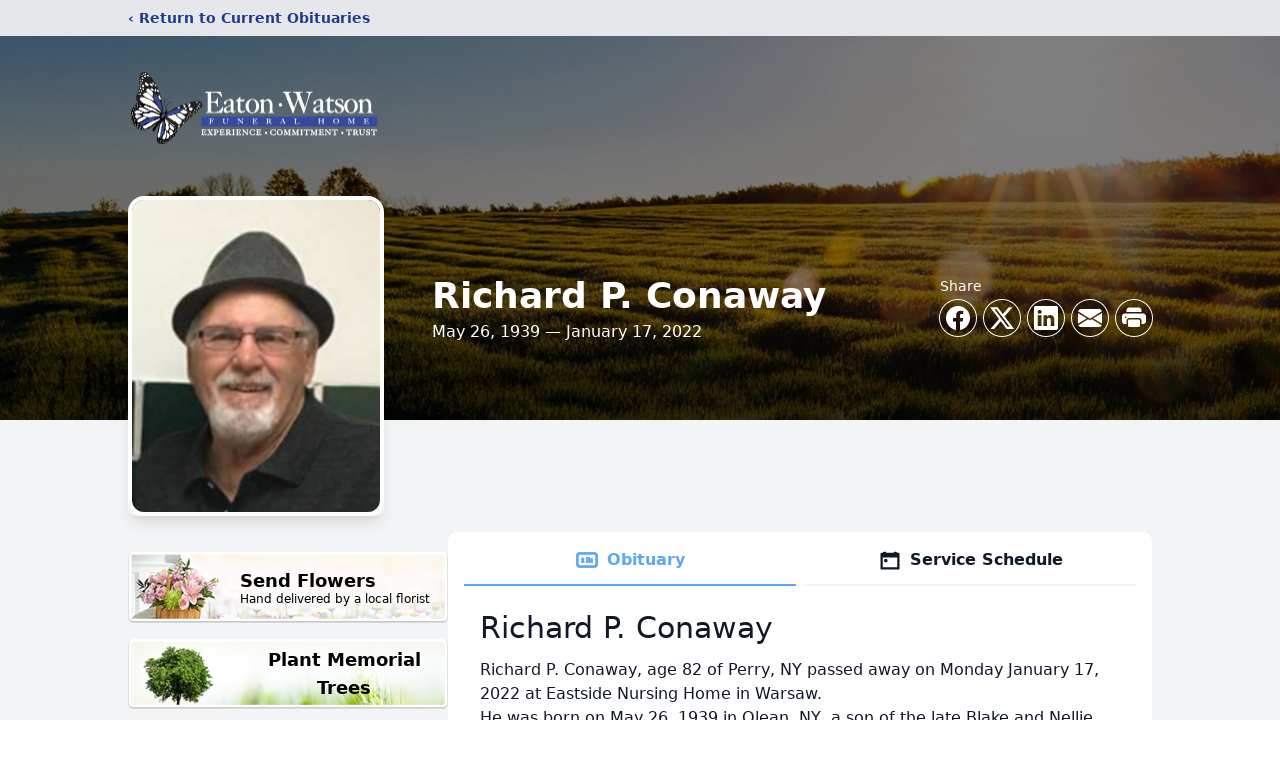

--- FILE ---
content_type: text/html; charset=utf-8
request_url: https://www.google.com/recaptcha/enterprise/anchor?ar=1&k=6LeNUuQpAAAAAF0LY6gDvseao6SSRJ-sR4mPyVuK&co=aHR0cHM6Ly93d3cuZWF0b253YXRzb25mdW5lcmFsaG9tZS5jb206NDQz&hl=en&type=image&v=PoyoqOPhxBO7pBk68S4YbpHZ&theme=light&size=invisible&badge=bottomright&anchor-ms=20000&execute-ms=30000&cb=7srg6wxzeift
body_size: 48673
content:
<!DOCTYPE HTML><html dir="ltr" lang="en"><head><meta http-equiv="Content-Type" content="text/html; charset=UTF-8">
<meta http-equiv="X-UA-Compatible" content="IE=edge">
<title>reCAPTCHA</title>
<style type="text/css">
/* cyrillic-ext */
@font-face {
  font-family: 'Roboto';
  font-style: normal;
  font-weight: 400;
  font-stretch: 100%;
  src: url(//fonts.gstatic.com/s/roboto/v48/KFO7CnqEu92Fr1ME7kSn66aGLdTylUAMa3GUBHMdazTgWw.woff2) format('woff2');
  unicode-range: U+0460-052F, U+1C80-1C8A, U+20B4, U+2DE0-2DFF, U+A640-A69F, U+FE2E-FE2F;
}
/* cyrillic */
@font-face {
  font-family: 'Roboto';
  font-style: normal;
  font-weight: 400;
  font-stretch: 100%;
  src: url(//fonts.gstatic.com/s/roboto/v48/KFO7CnqEu92Fr1ME7kSn66aGLdTylUAMa3iUBHMdazTgWw.woff2) format('woff2');
  unicode-range: U+0301, U+0400-045F, U+0490-0491, U+04B0-04B1, U+2116;
}
/* greek-ext */
@font-face {
  font-family: 'Roboto';
  font-style: normal;
  font-weight: 400;
  font-stretch: 100%;
  src: url(//fonts.gstatic.com/s/roboto/v48/KFO7CnqEu92Fr1ME7kSn66aGLdTylUAMa3CUBHMdazTgWw.woff2) format('woff2');
  unicode-range: U+1F00-1FFF;
}
/* greek */
@font-face {
  font-family: 'Roboto';
  font-style: normal;
  font-weight: 400;
  font-stretch: 100%;
  src: url(//fonts.gstatic.com/s/roboto/v48/KFO7CnqEu92Fr1ME7kSn66aGLdTylUAMa3-UBHMdazTgWw.woff2) format('woff2');
  unicode-range: U+0370-0377, U+037A-037F, U+0384-038A, U+038C, U+038E-03A1, U+03A3-03FF;
}
/* math */
@font-face {
  font-family: 'Roboto';
  font-style: normal;
  font-weight: 400;
  font-stretch: 100%;
  src: url(//fonts.gstatic.com/s/roboto/v48/KFO7CnqEu92Fr1ME7kSn66aGLdTylUAMawCUBHMdazTgWw.woff2) format('woff2');
  unicode-range: U+0302-0303, U+0305, U+0307-0308, U+0310, U+0312, U+0315, U+031A, U+0326-0327, U+032C, U+032F-0330, U+0332-0333, U+0338, U+033A, U+0346, U+034D, U+0391-03A1, U+03A3-03A9, U+03B1-03C9, U+03D1, U+03D5-03D6, U+03F0-03F1, U+03F4-03F5, U+2016-2017, U+2034-2038, U+203C, U+2040, U+2043, U+2047, U+2050, U+2057, U+205F, U+2070-2071, U+2074-208E, U+2090-209C, U+20D0-20DC, U+20E1, U+20E5-20EF, U+2100-2112, U+2114-2115, U+2117-2121, U+2123-214F, U+2190, U+2192, U+2194-21AE, U+21B0-21E5, U+21F1-21F2, U+21F4-2211, U+2213-2214, U+2216-22FF, U+2308-230B, U+2310, U+2319, U+231C-2321, U+2336-237A, U+237C, U+2395, U+239B-23B7, U+23D0, U+23DC-23E1, U+2474-2475, U+25AF, U+25B3, U+25B7, U+25BD, U+25C1, U+25CA, U+25CC, U+25FB, U+266D-266F, U+27C0-27FF, U+2900-2AFF, U+2B0E-2B11, U+2B30-2B4C, U+2BFE, U+3030, U+FF5B, U+FF5D, U+1D400-1D7FF, U+1EE00-1EEFF;
}
/* symbols */
@font-face {
  font-family: 'Roboto';
  font-style: normal;
  font-weight: 400;
  font-stretch: 100%;
  src: url(//fonts.gstatic.com/s/roboto/v48/KFO7CnqEu92Fr1ME7kSn66aGLdTylUAMaxKUBHMdazTgWw.woff2) format('woff2');
  unicode-range: U+0001-000C, U+000E-001F, U+007F-009F, U+20DD-20E0, U+20E2-20E4, U+2150-218F, U+2190, U+2192, U+2194-2199, U+21AF, U+21E6-21F0, U+21F3, U+2218-2219, U+2299, U+22C4-22C6, U+2300-243F, U+2440-244A, U+2460-24FF, U+25A0-27BF, U+2800-28FF, U+2921-2922, U+2981, U+29BF, U+29EB, U+2B00-2BFF, U+4DC0-4DFF, U+FFF9-FFFB, U+10140-1018E, U+10190-1019C, U+101A0, U+101D0-101FD, U+102E0-102FB, U+10E60-10E7E, U+1D2C0-1D2D3, U+1D2E0-1D37F, U+1F000-1F0FF, U+1F100-1F1AD, U+1F1E6-1F1FF, U+1F30D-1F30F, U+1F315, U+1F31C, U+1F31E, U+1F320-1F32C, U+1F336, U+1F378, U+1F37D, U+1F382, U+1F393-1F39F, U+1F3A7-1F3A8, U+1F3AC-1F3AF, U+1F3C2, U+1F3C4-1F3C6, U+1F3CA-1F3CE, U+1F3D4-1F3E0, U+1F3ED, U+1F3F1-1F3F3, U+1F3F5-1F3F7, U+1F408, U+1F415, U+1F41F, U+1F426, U+1F43F, U+1F441-1F442, U+1F444, U+1F446-1F449, U+1F44C-1F44E, U+1F453, U+1F46A, U+1F47D, U+1F4A3, U+1F4B0, U+1F4B3, U+1F4B9, U+1F4BB, U+1F4BF, U+1F4C8-1F4CB, U+1F4D6, U+1F4DA, U+1F4DF, U+1F4E3-1F4E6, U+1F4EA-1F4ED, U+1F4F7, U+1F4F9-1F4FB, U+1F4FD-1F4FE, U+1F503, U+1F507-1F50B, U+1F50D, U+1F512-1F513, U+1F53E-1F54A, U+1F54F-1F5FA, U+1F610, U+1F650-1F67F, U+1F687, U+1F68D, U+1F691, U+1F694, U+1F698, U+1F6AD, U+1F6B2, U+1F6B9-1F6BA, U+1F6BC, U+1F6C6-1F6CF, U+1F6D3-1F6D7, U+1F6E0-1F6EA, U+1F6F0-1F6F3, U+1F6F7-1F6FC, U+1F700-1F7FF, U+1F800-1F80B, U+1F810-1F847, U+1F850-1F859, U+1F860-1F887, U+1F890-1F8AD, U+1F8B0-1F8BB, U+1F8C0-1F8C1, U+1F900-1F90B, U+1F93B, U+1F946, U+1F984, U+1F996, U+1F9E9, U+1FA00-1FA6F, U+1FA70-1FA7C, U+1FA80-1FA89, U+1FA8F-1FAC6, U+1FACE-1FADC, U+1FADF-1FAE9, U+1FAF0-1FAF8, U+1FB00-1FBFF;
}
/* vietnamese */
@font-face {
  font-family: 'Roboto';
  font-style: normal;
  font-weight: 400;
  font-stretch: 100%;
  src: url(//fonts.gstatic.com/s/roboto/v48/KFO7CnqEu92Fr1ME7kSn66aGLdTylUAMa3OUBHMdazTgWw.woff2) format('woff2');
  unicode-range: U+0102-0103, U+0110-0111, U+0128-0129, U+0168-0169, U+01A0-01A1, U+01AF-01B0, U+0300-0301, U+0303-0304, U+0308-0309, U+0323, U+0329, U+1EA0-1EF9, U+20AB;
}
/* latin-ext */
@font-face {
  font-family: 'Roboto';
  font-style: normal;
  font-weight: 400;
  font-stretch: 100%;
  src: url(//fonts.gstatic.com/s/roboto/v48/KFO7CnqEu92Fr1ME7kSn66aGLdTylUAMa3KUBHMdazTgWw.woff2) format('woff2');
  unicode-range: U+0100-02BA, U+02BD-02C5, U+02C7-02CC, U+02CE-02D7, U+02DD-02FF, U+0304, U+0308, U+0329, U+1D00-1DBF, U+1E00-1E9F, U+1EF2-1EFF, U+2020, U+20A0-20AB, U+20AD-20C0, U+2113, U+2C60-2C7F, U+A720-A7FF;
}
/* latin */
@font-face {
  font-family: 'Roboto';
  font-style: normal;
  font-weight: 400;
  font-stretch: 100%;
  src: url(//fonts.gstatic.com/s/roboto/v48/KFO7CnqEu92Fr1ME7kSn66aGLdTylUAMa3yUBHMdazQ.woff2) format('woff2');
  unicode-range: U+0000-00FF, U+0131, U+0152-0153, U+02BB-02BC, U+02C6, U+02DA, U+02DC, U+0304, U+0308, U+0329, U+2000-206F, U+20AC, U+2122, U+2191, U+2193, U+2212, U+2215, U+FEFF, U+FFFD;
}
/* cyrillic-ext */
@font-face {
  font-family: 'Roboto';
  font-style: normal;
  font-weight: 500;
  font-stretch: 100%;
  src: url(//fonts.gstatic.com/s/roboto/v48/KFO7CnqEu92Fr1ME7kSn66aGLdTylUAMa3GUBHMdazTgWw.woff2) format('woff2');
  unicode-range: U+0460-052F, U+1C80-1C8A, U+20B4, U+2DE0-2DFF, U+A640-A69F, U+FE2E-FE2F;
}
/* cyrillic */
@font-face {
  font-family: 'Roboto';
  font-style: normal;
  font-weight: 500;
  font-stretch: 100%;
  src: url(//fonts.gstatic.com/s/roboto/v48/KFO7CnqEu92Fr1ME7kSn66aGLdTylUAMa3iUBHMdazTgWw.woff2) format('woff2');
  unicode-range: U+0301, U+0400-045F, U+0490-0491, U+04B0-04B1, U+2116;
}
/* greek-ext */
@font-face {
  font-family: 'Roboto';
  font-style: normal;
  font-weight: 500;
  font-stretch: 100%;
  src: url(//fonts.gstatic.com/s/roboto/v48/KFO7CnqEu92Fr1ME7kSn66aGLdTylUAMa3CUBHMdazTgWw.woff2) format('woff2');
  unicode-range: U+1F00-1FFF;
}
/* greek */
@font-face {
  font-family: 'Roboto';
  font-style: normal;
  font-weight: 500;
  font-stretch: 100%;
  src: url(//fonts.gstatic.com/s/roboto/v48/KFO7CnqEu92Fr1ME7kSn66aGLdTylUAMa3-UBHMdazTgWw.woff2) format('woff2');
  unicode-range: U+0370-0377, U+037A-037F, U+0384-038A, U+038C, U+038E-03A1, U+03A3-03FF;
}
/* math */
@font-face {
  font-family: 'Roboto';
  font-style: normal;
  font-weight: 500;
  font-stretch: 100%;
  src: url(//fonts.gstatic.com/s/roboto/v48/KFO7CnqEu92Fr1ME7kSn66aGLdTylUAMawCUBHMdazTgWw.woff2) format('woff2');
  unicode-range: U+0302-0303, U+0305, U+0307-0308, U+0310, U+0312, U+0315, U+031A, U+0326-0327, U+032C, U+032F-0330, U+0332-0333, U+0338, U+033A, U+0346, U+034D, U+0391-03A1, U+03A3-03A9, U+03B1-03C9, U+03D1, U+03D5-03D6, U+03F0-03F1, U+03F4-03F5, U+2016-2017, U+2034-2038, U+203C, U+2040, U+2043, U+2047, U+2050, U+2057, U+205F, U+2070-2071, U+2074-208E, U+2090-209C, U+20D0-20DC, U+20E1, U+20E5-20EF, U+2100-2112, U+2114-2115, U+2117-2121, U+2123-214F, U+2190, U+2192, U+2194-21AE, U+21B0-21E5, U+21F1-21F2, U+21F4-2211, U+2213-2214, U+2216-22FF, U+2308-230B, U+2310, U+2319, U+231C-2321, U+2336-237A, U+237C, U+2395, U+239B-23B7, U+23D0, U+23DC-23E1, U+2474-2475, U+25AF, U+25B3, U+25B7, U+25BD, U+25C1, U+25CA, U+25CC, U+25FB, U+266D-266F, U+27C0-27FF, U+2900-2AFF, U+2B0E-2B11, U+2B30-2B4C, U+2BFE, U+3030, U+FF5B, U+FF5D, U+1D400-1D7FF, U+1EE00-1EEFF;
}
/* symbols */
@font-face {
  font-family: 'Roboto';
  font-style: normal;
  font-weight: 500;
  font-stretch: 100%;
  src: url(//fonts.gstatic.com/s/roboto/v48/KFO7CnqEu92Fr1ME7kSn66aGLdTylUAMaxKUBHMdazTgWw.woff2) format('woff2');
  unicode-range: U+0001-000C, U+000E-001F, U+007F-009F, U+20DD-20E0, U+20E2-20E4, U+2150-218F, U+2190, U+2192, U+2194-2199, U+21AF, U+21E6-21F0, U+21F3, U+2218-2219, U+2299, U+22C4-22C6, U+2300-243F, U+2440-244A, U+2460-24FF, U+25A0-27BF, U+2800-28FF, U+2921-2922, U+2981, U+29BF, U+29EB, U+2B00-2BFF, U+4DC0-4DFF, U+FFF9-FFFB, U+10140-1018E, U+10190-1019C, U+101A0, U+101D0-101FD, U+102E0-102FB, U+10E60-10E7E, U+1D2C0-1D2D3, U+1D2E0-1D37F, U+1F000-1F0FF, U+1F100-1F1AD, U+1F1E6-1F1FF, U+1F30D-1F30F, U+1F315, U+1F31C, U+1F31E, U+1F320-1F32C, U+1F336, U+1F378, U+1F37D, U+1F382, U+1F393-1F39F, U+1F3A7-1F3A8, U+1F3AC-1F3AF, U+1F3C2, U+1F3C4-1F3C6, U+1F3CA-1F3CE, U+1F3D4-1F3E0, U+1F3ED, U+1F3F1-1F3F3, U+1F3F5-1F3F7, U+1F408, U+1F415, U+1F41F, U+1F426, U+1F43F, U+1F441-1F442, U+1F444, U+1F446-1F449, U+1F44C-1F44E, U+1F453, U+1F46A, U+1F47D, U+1F4A3, U+1F4B0, U+1F4B3, U+1F4B9, U+1F4BB, U+1F4BF, U+1F4C8-1F4CB, U+1F4D6, U+1F4DA, U+1F4DF, U+1F4E3-1F4E6, U+1F4EA-1F4ED, U+1F4F7, U+1F4F9-1F4FB, U+1F4FD-1F4FE, U+1F503, U+1F507-1F50B, U+1F50D, U+1F512-1F513, U+1F53E-1F54A, U+1F54F-1F5FA, U+1F610, U+1F650-1F67F, U+1F687, U+1F68D, U+1F691, U+1F694, U+1F698, U+1F6AD, U+1F6B2, U+1F6B9-1F6BA, U+1F6BC, U+1F6C6-1F6CF, U+1F6D3-1F6D7, U+1F6E0-1F6EA, U+1F6F0-1F6F3, U+1F6F7-1F6FC, U+1F700-1F7FF, U+1F800-1F80B, U+1F810-1F847, U+1F850-1F859, U+1F860-1F887, U+1F890-1F8AD, U+1F8B0-1F8BB, U+1F8C0-1F8C1, U+1F900-1F90B, U+1F93B, U+1F946, U+1F984, U+1F996, U+1F9E9, U+1FA00-1FA6F, U+1FA70-1FA7C, U+1FA80-1FA89, U+1FA8F-1FAC6, U+1FACE-1FADC, U+1FADF-1FAE9, U+1FAF0-1FAF8, U+1FB00-1FBFF;
}
/* vietnamese */
@font-face {
  font-family: 'Roboto';
  font-style: normal;
  font-weight: 500;
  font-stretch: 100%;
  src: url(//fonts.gstatic.com/s/roboto/v48/KFO7CnqEu92Fr1ME7kSn66aGLdTylUAMa3OUBHMdazTgWw.woff2) format('woff2');
  unicode-range: U+0102-0103, U+0110-0111, U+0128-0129, U+0168-0169, U+01A0-01A1, U+01AF-01B0, U+0300-0301, U+0303-0304, U+0308-0309, U+0323, U+0329, U+1EA0-1EF9, U+20AB;
}
/* latin-ext */
@font-face {
  font-family: 'Roboto';
  font-style: normal;
  font-weight: 500;
  font-stretch: 100%;
  src: url(//fonts.gstatic.com/s/roboto/v48/KFO7CnqEu92Fr1ME7kSn66aGLdTylUAMa3KUBHMdazTgWw.woff2) format('woff2');
  unicode-range: U+0100-02BA, U+02BD-02C5, U+02C7-02CC, U+02CE-02D7, U+02DD-02FF, U+0304, U+0308, U+0329, U+1D00-1DBF, U+1E00-1E9F, U+1EF2-1EFF, U+2020, U+20A0-20AB, U+20AD-20C0, U+2113, U+2C60-2C7F, U+A720-A7FF;
}
/* latin */
@font-face {
  font-family: 'Roboto';
  font-style: normal;
  font-weight: 500;
  font-stretch: 100%;
  src: url(//fonts.gstatic.com/s/roboto/v48/KFO7CnqEu92Fr1ME7kSn66aGLdTylUAMa3yUBHMdazQ.woff2) format('woff2');
  unicode-range: U+0000-00FF, U+0131, U+0152-0153, U+02BB-02BC, U+02C6, U+02DA, U+02DC, U+0304, U+0308, U+0329, U+2000-206F, U+20AC, U+2122, U+2191, U+2193, U+2212, U+2215, U+FEFF, U+FFFD;
}
/* cyrillic-ext */
@font-face {
  font-family: 'Roboto';
  font-style: normal;
  font-weight: 900;
  font-stretch: 100%;
  src: url(//fonts.gstatic.com/s/roboto/v48/KFO7CnqEu92Fr1ME7kSn66aGLdTylUAMa3GUBHMdazTgWw.woff2) format('woff2');
  unicode-range: U+0460-052F, U+1C80-1C8A, U+20B4, U+2DE0-2DFF, U+A640-A69F, U+FE2E-FE2F;
}
/* cyrillic */
@font-face {
  font-family: 'Roboto';
  font-style: normal;
  font-weight: 900;
  font-stretch: 100%;
  src: url(//fonts.gstatic.com/s/roboto/v48/KFO7CnqEu92Fr1ME7kSn66aGLdTylUAMa3iUBHMdazTgWw.woff2) format('woff2');
  unicode-range: U+0301, U+0400-045F, U+0490-0491, U+04B0-04B1, U+2116;
}
/* greek-ext */
@font-face {
  font-family: 'Roboto';
  font-style: normal;
  font-weight: 900;
  font-stretch: 100%;
  src: url(//fonts.gstatic.com/s/roboto/v48/KFO7CnqEu92Fr1ME7kSn66aGLdTylUAMa3CUBHMdazTgWw.woff2) format('woff2');
  unicode-range: U+1F00-1FFF;
}
/* greek */
@font-face {
  font-family: 'Roboto';
  font-style: normal;
  font-weight: 900;
  font-stretch: 100%;
  src: url(//fonts.gstatic.com/s/roboto/v48/KFO7CnqEu92Fr1ME7kSn66aGLdTylUAMa3-UBHMdazTgWw.woff2) format('woff2');
  unicode-range: U+0370-0377, U+037A-037F, U+0384-038A, U+038C, U+038E-03A1, U+03A3-03FF;
}
/* math */
@font-face {
  font-family: 'Roboto';
  font-style: normal;
  font-weight: 900;
  font-stretch: 100%;
  src: url(//fonts.gstatic.com/s/roboto/v48/KFO7CnqEu92Fr1ME7kSn66aGLdTylUAMawCUBHMdazTgWw.woff2) format('woff2');
  unicode-range: U+0302-0303, U+0305, U+0307-0308, U+0310, U+0312, U+0315, U+031A, U+0326-0327, U+032C, U+032F-0330, U+0332-0333, U+0338, U+033A, U+0346, U+034D, U+0391-03A1, U+03A3-03A9, U+03B1-03C9, U+03D1, U+03D5-03D6, U+03F0-03F1, U+03F4-03F5, U+2016-2017, U+2034-2038, U+203C, U+2040, U+2043, U+2047, U+2050, U+2057, U+205F, U+2070-2071, U+2074-208E, U+2090-209C, U+20D0-20DC, U+20E1, U+20E5-20EF, U+2100-2112, U+2114-2115, U+2117-2121, U+2123-214F, U+2190, U+2192, U+2194-21AE, U+21B0-21E5, U+21F1-21F2, U+21F4-2211, U+2213-2214, U+2216-22FF, U+2308-230B, U+2310, U+2319, U+231C-2321, U+2336-237A, U+237C, U+2395, U+239B-23B7, U+23D0, U+23DC-23E1, U+2474-2475, U+25AF, U+25B3, U+25B7, U+25BD, U+25C1, U+25CA, U+25CC, U+25FB, U+266D-266F, U+27C0-27FF, U+2900-2AFF, U+2B0E-2B11, U+2B30-2B4C, U+2BFE, U+3030, U+FF5B, U+FF5D, U+1D400-1D7FF, U+1EE00-1EEFF;
}
/* symbols */
@font-face {
  font-family: 'Roboto';
  font-style: normal;
  font-weight: 900;
  font-stretch: 100%;
  src: url(//fonts.gstatic.com/s/roboto/v48/KFO7CnqEu92Fr1ME7kSn66aGLdTylUAMaxKUBHMdazTgWw.woff2) format('woff2');
  unicode-range: U+0001-000C, U+000E-001F, U+007F-009F, U+20DD-20E0, U+20E2-20E4, U+2150-218F, U+2190, U+2192, U+2194-2199, U+21AF, U+21E6-21F0, U+21F3, U+2218-2219, U+2299, U+22C4-22C6, U+2300-243F, U+2440-244A, U+2460-24FF, U+25A0-27BF, U+2800-28FF, U+2921-2922, U+2981, U+29BF, U+29EB, U+2B00-2BFF, U+4DC0-4DFF, U+FFF9-FFFB, U+10140-1018E, U+10190-1019C, U+101A0, U+101D0-101FD, U+102E0-102FB, U+10E60-10E7E, U+1D2C0-1D2D3, U+1D2E0-1D37F, U+1F000-1F0FF, U+1F100-1F1AD, U+1F1E6-1F1FF, U+1F30D-1F30F, U+1F315, U+1F31C, U+1F31E, U+1F320-1F32C, U+1F336, U+1F378, U+1F37D, U+1F382, U+1F393-1F39F, U+1F3A7-1F3A8, U+1F3AC-1F3AF, U+1F3C2, U+1F3C4-1F3C6, U+1F3CA-1F3CE, U+1F3D4-1F3E0, U+1F3ED, U+1F3F1-1F3F3, U+1F3F5-1F3F7, U+1F408, U+1F415, U+1F41F, U+1F426, U+1F43F, U+1F441-1F442, U+1F444, U+1F446-1F449, U+1F44C-1F44E, U+1F453, U+1F46A, U+1F47D, U+1F4A3, U+1F4B0, U+1F4B3, U+1F4B9, U+1F4BB, U+1F4BF, U+1F4C8-1F4CB, U+1F4D6, U+1F4DA, U+1F4DF, U+1F4E3-1F4E6, U+1F4EA-1F4ED, U+1F4F7, U+1F4F9-1F4FB, U+1F4FD-1F4FE, U+1F503, U+1F507-1F50B, U+1F50D, U+1F512-1F513, U+1F53E-1F54A, U+1F54F-1F5FA, U+1F610, U+1F650-1F67F, U+1F687, U+1F68D, U+1F691, U+1F694, U+1F698, U+1F6AD, U+1F6B2, U+1F6B9-1F6BA, U+1F6BC, U+1F6C6-1F6CF, U+1F6D3-1F6D7, U+1F6E0-1F6EA, U+1F6F0-1F6F3, U+1F6F7-1F6FC, U+1F700-1F7FF, U+1F800-1F80B, U+1F810-1F847, U+1F850-1F859, U+1F860-1F887, U+1F890-1F8AD, U+1F8B0-1F8BB, U+1F8C0-1F8C1, U+1F900-1F90B, U+1F93B, U+1F946, U+1F984, U+1F996, U+1F9E9, U+1FA00-1FA6F, U+1FA70-1FA7C, U+1FA80-1FA89, U+1FA8F-1FAC6, U+1FACE-1FADC, U+1FADF-1FAE9, U+1FAF0-1FAF8, U+1FB00-1FBFF;
}
/* vietnamese */
@font-face {
  font-family: 'Roboto';
  font-style: normal;
  font-weight: 900;
  font-stretch: 100%;
  src: url(//fonts.gstatic.com/s/roboto/v48/KFO7CnqEu92Fr1ME7kSn66aGLdTylUAMa3OUBHMdazTgWw.woff2) format('woff2');
  unicode-range: U+0102-0103, U+0110-0111, U+0128-0129, U+0168-0169, U+01A0-01A1, U+01AF-01B0, U+0300-0301, U+0303-0304, U+0308-0309, U+0323, U+0329, U+1EA0-1EF9, U+20AB;
}
/* latin-ext */
@font-face {
  font-family: 'Roboto';
  font-style: normal;
  font-weight: 900;
  font-stretch: 100%;
  src: url(//fonts.gstatic.com/s/roboto/v48/KFO7CnqEu92Fr1ME7kSn66aGLdTylUAMa3KUBHMdazTgWw.woff2) format('woff2');
  unicode-range: U+0100-02BA, U+02BD-02C5, U+02C7-02CC, U+02CE-02D7, U+02DD-02FF, U+0304, U+0308, U+0329, U+1D00-1DBF, U+1E00-1E9F, U+1EF2-1EFF, U+2020, U+20A0-20AB, U+20AD-20C0, U+2113, U+2C60-2C7F, U+A720-A7FF;
}
/* latin */
@font-face {
  font-family: 'Roboto';
  font-style: normal;
  font-weight: 900;
  font-stretch: 100%;
  src: url(//fonts.gstatic.com/s/roboto/v48/KFO7CnqEu92Fr1ME7kSn66aGLdTylUAMa3yUBHMdazQ.woff2) format('woff2');
  unicode-range: U+0000-00FF, U+0131, U+0152-0153, U+02BB-02BC, U+02C6, U+02DA, U+02DC, U+0304, U+0308, U+0329, U+2000-206F, U+20AC, U+2122, U+2191, U+2193, U+2212, U+2215, U+FEFF, U+FFFD;
}

</style>
<link rel="stylesheet" type="text/css" href="https://www.gstatic.com/recaptcha/releases/PoyoqOPhxBO7pBk68S4YbpHZ/styles__ltr.css">
<script nonce="NmJ832e7U7sl7J-e_nI4Xw" type="text/javascript">window['__recaptcha_api'] = 'https://www.google.com/recaptcha/enterprise/';</script>
<script type="text/javascript" src="https://www.gstatic.com/recaptcha/releases/PoyoqOPhxBO7pBk68S4YbpHZ/recaptcha__en.js" nonce="NmJ832e7U7sl7J-e_nI4Xw">
      
    </script></head>
<body><div id="rc-anchor-alert" class="rc-anchor-alert"></div>
<input type="hidden" id="recaptcha-token" value="[base64]">
<script type="text/javascript" nonce="NmJ832e7U7sl7J-e_nI4Xw">
      recaptcha.anchor.Main.init("[\x22ainput\x22,[\x22bgdata\x22,\x22\x22,\[base64]/[base64]/bmV3IFpbdF0obVswXSk6Sz09Mj9uZXcgWlt0XShtWzBdLG1bMV0pOks9PTM/bmV3IFpbdF0obVswXSxtWzFdLG1bMl0pOks9PTQ/[base64]/[base64]/[base64]/[base64]/[base64]/[base64]/[base64]/[base64]/[base64]/[base64]/[base64]/[base64]/[base64]/[base64]\\u003d\\u003d\x22,\[base64]\\u003d\x22,\x22wrvDoMK0woDDvFfCjS9Qey3CpcOiXjw9wrFhwo9Sw5XDpxdTCcK9VnQgd0PCqMKswqDDrGVowpEyI2AIHjRcw7FMBgoow6hYw5Q+ZxJjwo/DgsKsw5PCrMKHwoVYLMOwwqvCvcKJLhPDjFnCmMOEIsOaZMOFw6PDi8K4Vj9dcl/[base64]/Cj3bDiBU3KcOtdz5ewpPCuy/CkMONO8K5AsOECsKiw5vChsKqw6BpNA1vw4PDi8Ouw7fDn8Kuw7owbMKbbcOBw79DwqnDgXHCjMKNw5/[base64]/DtDMuw5RNEMKpW8KFcUbDqsK+wrcjJcKVXzEwcsKVwqVGw4vCmVDDh8O8w70pKk4tw4soVWJ1w4hLcsOMInPDj8KceXLCkMKuL8KvMBTCgB/[base64]/DqDVlfcK7w4sHwrLDmcOPV8OpP2LDv8OZbsOgXsKZw5HDtsKhEABjfcO/[base64]/A8O3f1zDniM1w7TCmllZw4NyM27CsT/[base64]/[base64]/[base64]/woUyN8OuwqVJVMKvJD7Cq8OIJQTDp2zCryrClgDDqMOew4c3wp7DrlgxJmFuw47DmxHCvCp6ZmEwUsKRWsKKRCnDhcOFJzQefQTCj0fCicOdwrkzw4vDucOmwq4Jw5lqw5fDiljCrcKZFkvDmn3Cs00ew5fDoMK6w6V/ccKyw47CoXUKw77DvMKmwpAMwpnChFhsLsOnXznDm8KtYMOVw6Aew6IoEl/DicKeZx/CgmJUwoAzUMOPwoXDgT/DicKDwpJXw5vDnx43woELw5rDlTfDqHbDicKhw4XCpwnDl8KFwqzCh8O4wqoaw4fDuwticUJkwrZgQcKMWsK/CsOxwrZTQA/[base64]/DmjRseiU2wrBGCsK5DHEswpnCl1gAAgvCusOGfcOVwr5lw47Cq8OAWcO6w4TDnMK6bCvDmcKkXcOGw5LDmElhw40fw4HDqMKeRlolwpTDiwMiw6PDgEDChWoPWFbCi8Kow4jCnRx/w7PCicK2BElhw6zDgxEHwpnCl24rw4nCssKPbcKyw6pCw7s4d8ONEi/DvMKaecO6SjzDn04VKk4rZw3Dpko9LHbDncKeUHwUwoVHwpsxXHQ2BsK2wq/[base64]/Dl8OXHTTCqUJjPwPChcK8bikvfhvDlMO1bT1ZZMOWw74UOMOHw7/CjxDCiUx0w6NwG2Zhw64/BmXDiVLDqzXDhsOtw4bChSERHETDq1A3w4nCg8KyQ2dIME/DsTMnKMKywojCq3fCsyfCrcKiwqnDnx/[base64]/CucObw4opdzXDjMOsVE7DiEpQwrYLwpXDmMK9dsKxw6hEwqvCrkpLBsO9w4bDvkDDjxrCvMKXw5VLwpR9K01hwrDDqMK/wqPDthx1wojDgMK/wq9acmxHwpvCuBPCnhlJw6rCiRrCiwwCw5HDkw3DkHpJw6rDvCrCgsO4c8ORXMKEwrjDtAbCu8OIBsOfVHRqwpHDsmDCpsKXwrrDg8KIfMOwwpLDmVdvO8K+wprDmsKvUcOZw7rClsOZNcKWwq5cw5pSYjo/d8OMFMKXwr12wp0cwr18aUUVIkTDqk7DocKNwqwZw7NJwqLDtWcbCC3CiVYjL8KVJFVNB8O1AcKPw7rCucOzw7nChnE2EMODwpbDnsOsaVTCmjgIwobCo8OXAsKte04hwoLDhSAnBQ8Gw7Q2wr4BN8O7NMKFA2XDjMKpVkXDocOYK1vDncKbNCdOGTY/WcKNwoEpS3dywrogCgHDlEUnMwFoV2QLXWXCtMOBwoHCu8K2asO3KV7CpBXDlMK6Q8KRwpzDohYodQ47w6HDs8OGBGvDmsOowqNYcsKZw5whwrPDtDjDkMOgOQYSBnUuacKOH2MIw5bCpR/[base64]/CiyvDlcO5B8O/YE3DmsOvDgPDkMKtKgMow7fCu1vDjsOEwpLDkcKTwpY5w5rDjMOQdS/DjErDjEAFwoU4wrDCqDEKw6fDnz7CiDFkw4nDighDNcO1w7LCtTzDgBJpwrY7w47Cu8OJw5BtGCAvOcKoX8KsBsOOw6Bew4nDgcOswoIwH1w/[base64]/DkVrCs3zDpcOea8KXwpTDhcK/BcKCw7zDiFZ6wrMyFMKPw4gXwqJtwozCiMK6MMK1w6BpwpUDX3HDrcO3wrrDix0dwonDnsK7FcONwqAWwq/DoVrCqcKEw53Du8KbAVjDpCfDlMK9w4IBwrXDoMKPw75Pw4MUDHvDgGnCrkbCs8O0a8Kpw5oPCg7DpMOpwpVXPD/CkcKEw7vDsg/CscOmw5LDrsOzdlR1ecKyIzjCqsKAw55EPsK5w7JywrZYw5bDqsOaG1fCtMOCRywrGMOwwrFoSGtHKXvCslnDoVQLwq10wrtsIgYHKsObwq5lGwPCnhTDt0gWw4EKeDLCkcO0OGXDjcKAVGzCn8KqwrVqLUB/bhg5LRjChsOmw47Ci1rCrsO5Y8OEwoQUwqg1d8OBwoZqwrPDgsKIBsKfw59NwrZXasKnJcOxw6kkMMKSe8O9wo1dwo8CfRRNcmINccKpwq3DmzHCq35jBGTDvcKkwpvDicOowrvDjsKzKAsLw6QTI8OUJGnDj8KZw4Fmw6TCl8ONU8O/wqnCiiUZwpXDs8OHw59LHihQwozDpMKceT9iRFnDq8OMwpXDhi9+NcKTw6/[base64]/w4sUIT0OHyzDtGNFNsKBQl0sUWd8w7xzOcKZw6vCv8OcFjJTw6ASPcO+OMOawpt+cHHCujYSZ8KvJzXCscO+S8OowoJDfsKiw67DhT4Fwq8Ew6B7Z8KPPQbDnsOFBMK7w6HDs8OUwq4MR2bClXbDsCoJwrEDw6XCjcKDW17Dm8OPH0/CjsOdasO7aR3DjVpuwo5vw63CgCICSsOObyBzwoBHdMOfwpjDrk/DjWfDnHrDmcOXw5PDtMOCfsOxKhwyw7BSJVdpYsKgeHvCosOYOMKTw6lCPAXDjmItTWPCgsORw6wEF8KVdTcKw6k6wqdRwp14w6zDjEXDv8KVehsUZMKDX8KtQcOHfW5Iw7/DhEAWwow4GRDDjMOCwrskBm5TwoU3wqPCusKpOMOWOy8pX3LCnMKDQMO4bcOFeC0FHm7CscK7ScO3woDDqjfCkFNZeF/Dvz0TPW0ww4zDsDLDiB/DiETChcO4wrDDicOqHcObIMO8wolxcH9fT8K1w5LCp8KXScO8Kw1LKcOTw5d2w7nDq0Rqw5rDrcOywpQQwrc6w7PDoTfChmzDs1nCocKdcsKLEDoKwovDu1bDmQ9ueh7Ch2bCjcOEwrjDscOzTnl+wqzCncKwc2/CqMO6wrN7w6JPZcKLBMO+CsKAwoNzUcOaw7dowoLDu0RMUS1PCMO7w6dJbcKJASF/BU4ND8KkK8OYw7Ivw6V2wp5wI8O8K8K9MsOsWx/[base64]/DhBc8DcKTE8OtTMK3woVIw7YEw4jDoCJxE3HDl1RMw7dJCHtYKMK8wrXDiRcsOU/Cr2bDo8O+B8KzwqPDvcOAVWUbCBFVfTvDrGzCr3HCmx5bw7tbw4Yiwp9kCyYCLMKoWDh1w7YSSX/DlsKLB1LDscOvasKZN8ORwqzCssOhw4M+wpcQwqoebcKxecKrw7rCs8OOwqwBWsKTwq1yw6bCncK1ZsK1wqJywoVNU3dzWSANw5zDtsKEX8KgwoUEwqXDpMOdR8O3w7rDjjDCmRLCpA8YwoR1EsOPwqnCoMKJw4XDlEHDhC4vQMKybSNsw7HDgcKJOcOMw5h/w5Bpwq/Dr2vDgMOQAsOSZX1uwrdnw6s4TjU2wrNgw6TCvjcyw410V8OgwrLClMOywr9rR8OcFwVywoAwB8Oxw4PDkgTDvWAjERxJwqJ7woTDpsK5w7zDssKTw7zDmsKlUcODwofDlVwwP8KqT8KbwqVQw5DDosKMXh/DssOJFCfCrcODeMO+E3BbwrLDlxjCsFfDhcOkw67DlMK6VXd/P8Okw7NlWxFxwoXDrGUnbMKUw4rCocKiAhbDsDJjXCTCnwDDnsK8wo/CqTPCr8KOw7DCr3PClBTDlG0VHcOCGmsfH2PDhnl5XHAdwpXDp8O6FmxcSiTCisOowowyRQ4BQwvClsO7woHDjsKDw4TCshTDlsKUw4DCiXhFwpnDp8OIwrDChMKoaFnDqMKbwoJvw455wrzDuMOhw5Nbw4J3FhcZScOKCh/CtnnDmMOLSsO6F8Osw4zDhsOAN8Oqw5hkWMOcLW7Cln0Nw7QsdsOcfMKTKEEzw7hXIMKyPDPDq8KxXknDh8K9VsKid3TCgHdINh/[base64]/[base64]/wqHChQvDlEPDjMKEWg7DnUzDo05ibR3CqsOzb1RnwqTCo0fDhBLDmW5pw5fDj8O/wqfDhT5fw4ovCcOqcMOww4XCoMKyDMO7RcO/w5DDssKRGsK5fMKOW8KxwrbCvMOFwp4UwoXDnnw7wrtCw6MBw54Uw43DmArDjELDv8KRwqvDg3k3wqXDjsOGF1ZtworDv1fCqSjDkmTDs0xjwowMw74cw70yTCNEAXZ4C8KtHMOjwrRTwpzCvlx1CAILw5/[base64]/DjcK6QMONHMKULcKswpLChjfCmGHDoAFBcnxZMsKWdgDCgwLCm1LDtMO9CcONKcOVwpADTFzDlMO0w4HDq8KiBcKxwqZ4w6PDsWbCnSlyNkJ+wpXDisO1w5HCh8KYwqw/woR1F8KcRVHCusKZwr8/wpnCkWbDmQIYw5HDgF5WfcKYw5DDsUZBwrcQIcKLw7NxJiFTXR5cSMKVeGEcbcObwr46ZVtiwpBUwo3DssKOWsOpworDiz/[base64]/DqsK/HD7CvlFqwovCj8Kewrp9VC7DgzQuw4oiwrPDvA1NBcOyfzvDjsKOw5hdcghwc8K2wqkKw5PCj8OewrkhwrrDvioqw4okNsOuQsO9wpVKwrbDpMKCwprDj0lIPwHDiGh9OsOEwqXCvkcZcsK/MsKIwrrDnH5+DFjDkMK/J3nCmRAWcsOgwo/DtcODZUvDjj7CvcKMN8KuGDvCpcOUOsOMwr/DuxZmwqDCpsKATsKQZ8OFwobCmjZNazvDlQ/[base64]/Cq0ckOsOXw7TCqcO5acONwrTClmnCqU8TXcKKMDpjVcKwS8KWwrspw7MRwrrCssKmw7bCmlk+w6jChk5taMK5wqU0J8O5IEwHH8OGwprDp8Oow5LCpV7CpsKzw4PDm0TDuU3DgjTDvcKWLGzDiy/[base64]/CgsOWdmI7wroFwrjDi8O9dsO0wqlNwojDgMKowpUJWVPCsMKLfMK2NsO2ZH57wqMobCwaw6/[base64]/XcKHwoHChsOfVUN7VhvDs3YwcsO9DXjCoQoawrHDtMOfFsOlw7vDv0zDp8K8wqV8w7ZRfcKPw7TDiMO0w69Ow7LDvsKewr7CgTTCtTjCk0HCvMKRw7DDuQbCksORwqvDjsKPYGYWw61ew5BDbsOCQxbDksKsXArDqcOPC2/CnFzDhMKUA8O4TAUHw5DClmgxwqYQwqRDwpPClBzCh8K4FMKBwpoLQj5KLcOOVcKDGEbCkmVHw5ESQmtNw7PDqsK3JEDDu0rCtsKfBhLDh8OybB1/HMKdw4/CkTtbw6vDrcKEw4HCrkIrV8OLfjAFfx8dwqFyR0sAeMKgw55gBVpYSHHDt8Krw57CvcKGw5gidishwpTCsCPCmAbDosOewqI4M8OWHnR/w4BfI8Kuwo0RB8OYw78Lwp/Dhn7Cs8O2E8O4UcK5EMKiYcKGA8Oew6o1Ay7Dp3TDsigKwphNwq4xPEgYLMKcGcOhEcOMMsOAbcOMwqXCvVvCosK8wp0JU8OqGsKKwoULBsK+aMOTwpPDmDMXwrceYiXDs8KNYcOLMMO/wrcIw5nDs8KmDwRfJMKoIcOeUMK2ADZnCMK3w6DCqwHDqsOBw6hkCcOmYFUFZ8OSw4PClMOuZMOEw7cnFMOTwpUKUV/[base64]/[base64]/wprDkcOowqPDrcKkAMK3w4wPdcKBwr7DoD7Co8OQSMKYwpsPw63DoxAeQjXCo8KgEHRNHsOrAjVpKB7DvR/DqMORw4bDrTMcJCRtNz7CtcOEQcK3RAQewrk1B8Okw59VDMODOcOgwodMBUl4wofDhsKcaTHDt8OHw7ZMw5fDt8KZw4nDkWLDosOEwoJAAsK8f3rCncK/w4fDkT5SBsKNw7BiwoTDvzUsw5LDg8KHw7bDg8KPw6Eaw4vClsOmwrJzGhFMVVA1bgjDsDBHB20HTzNewoBqwp1dMMOTwpwWJjzCocOuMcKRw7Q+w4MvwrrCk8KrS3YQLlLCi3o2wrzCjgQlwo3ChsOZRsKUd0fCrcOpO3rDl3IAR27DsMKIw7gdbsOawq83w5kwwrp/w4TCvsKHIcOxw6Qdw6MrX8OzG8KJw7/[base64]/[base64]/[base64]/antzQsONQw0RNFdqXsKiRVDCtivCgVxVCGPCo3JswoNawpYhw77CqcK3wrPCj8KffMK8HkPDqhXDkCAqPcKebcO4fgEfwrHDliAcIMKLw6ltw691wosew61Lw4fDhcKcTMKRa8KhaXQlw7dWw5sZwqfDk2QCRH3Cr3o6NBNCw5dcHCtwwpZSSS/DisKjKlk8OWttw7TCsScVZ8Kow4BVw4HCqsOKTjtpw4/DvgFfw4NpMHjCkmJWFMOwwo9vw4HCssORd8OvEyLDhHxwwqjCgsKKY0Ntw4jCiGw5wpDCkkHCtMKhwo4PAsKFwotuesOBdz/DljVKwrtOw4Y/[base64]/DlnIhwodzwo/CsxHDl8Okwop3wonDvRnDrgjCi1x6asK9A0DDjybDqR3CicOCw552w6rCpcOiFw3Cswh8w7IfXsKXLxXDvi8NGE/[base64]/DhSRvGsK9wrAewo8Rw4gCW8ONX8OFwrnDpMOZZzvCuXTDlMOhw5/[base64]/Cs2l4w456w6t5ecOLwprDgcO+OsKaw4DCjFPCkcO4wpHCisKXTHXCscOlw6wUw5Rkw5ckw6Axw5XDg3fCm8Kqw6zDgcKbw4DDv8Ofw4VlwrvCjg3DjG8Uwr3CtinCiMOyFVxjWCvCo0XCoFRRHyhswp/CvcKVwo7DpMOYMcOBAWYlw5hhw4d4w7XDs8Kfw7V4P8OGR3ETNMO7w6ERw7E+YAtwwqsbSsOmw78FwrjDpMO2w6wsw5jDi8OLOcOKLMKVVsKVw4jDiMOYwo0AaBAzTEwYMMK2w6vDk8KVwqDCn8Odw5RGwog3NlUDdT/CiSd/w7YjOsOuwoXCjzDCnMK/eAXDksKZwo/Dk8OXI8Orw5TDhcOXw5/[base64]/woVUw5x9C8OUw43DhB4uwonDoDnDriVUJk9qw7koaMOzGMKew7Uuw7NsB8K4w6/[base64]/wrvCgmYCw65Sw6PDgcK8KcOpJV7CgMOcwpl5w7PDh8Obw5TDtH4Bw6zDmsOmw6xzwqjCnwx5wo9yCcOowqTDj8K5GBzDocOmwrxIQ8O8VcO5wrHDvUbDvCIIwr/DmFdqw5NGSMKjwr0jSMKDVsOlXnl2w7w1FMOza8O0LcKXUMOES8KNa1BWwqNVwrLCu8OqwpPChMOqA8OMYsKibsK8w6bDjFgDTsOgPMKtSMKYwqo4wqvCtlvDnQVkwrFKaFnDo1B/SnTCksOZw5g9wpdXB8ODOsO0w5XCjMKYdXDCgcONKcO3eBBHAsOrZH8hM8Olw4A3w7fDvBPDoT3DtztXEH4ebcK2wpHDo8OnX1zDvcKkOMOZEMOcwq3Dlwt2ViBBwpfDuMOewoxiw4fDnlLCtTHDhV5DwqHCu37DuwXCjUciw602Jntwwq/DhhPCgcOsw5nDqATCkcKXFcOwOcOnw5QKYTldw4Zuwq0cQBPDv2zCil/DjznCuy3Co8OqLcOHw5IxwqHDkUDDrsOmwrNqwpbDvsO5JkdiD8OqMMKGwrsjwqASw5khLkjDjQTDncOheR7CmcOSSGdqw59DRsK5w6wpw7s0IUdLw7XDpzDCpyXDo8OwNMOkKWTDsDZkWsKgw6LDu8OjwrXDmQNpJzPDhm/Ck8ODw4LDjz7CnSLCjsKEXgXDrmnDiHPDmSXDlkfDosKfwpA5aMKkZGjClGgzLDHCmcKcw6MvwpoPX8OcwqF4woLCvcO4w5AJwpnDk8OGw4TDqWjCmTsXwrvCjA/[base64]/[base64]/DgUnChWkZwp7DtMKVwpjCgkPDoVrDg8OCLcOBAhdeasKzw5fCh8OEwpMtw63DicOHUsKew5pvwoRJUSLDkMKqw5IaXixww4BfOB7DsQLCpxjDnjlpw6UeVMKXw77DtBhtw7xxM3XCshfCs8KsQERxw4JQTMKzwrtpQ8KfwpJPEnHCjhfDujBMw6rDrsKAw5F/[base64]/woQ9w4HDtWDCpcOkasKiMsOuPgvDpcKtwqR/KUDDuVhKw6NLw6jDvF0Tw448Tw9udlnCrwArGcKBDMKUw6hSZ8Ogw73CucOswqwBBSTCnsKMw5rDs8K/[base64]/[base64]/RsOqwp3DqMKLw4PCsWPCt01ybsOJM8K4JcKNw5HDu8K4LyYrwp/CtsOMcnoHacKRKAfCiEoswop+cVBUdsODLG3Ck03CtcOgD8KGVxjCiwVwWMKzZMOSw53CsFhjcMOCwofCrcKAw5LDuAB0w5xWMMOQw7Y5DnTDvA9gQ2Jcw7M1woscO8KKNzd9ScKfW3HDonQQZcOBw7YKw73CtsODb8KBw4vDncK/[base64]/[base64]/Dv1TDjsKPw4HCulJpMsKnw5t+LxjCg8OOKhjCmcOKIEgseg7DlA7CgRFNwqcea8OWDMKdw5fCrMOxMk/CpcKawobDhsK+woQtw5F7McK3wrrCmsKNw47Dn0rCu8KjEwxzSUrDncOkwrQUBzQzwrTDul5WXMKvw7UbT8KrQkLCuDLCiG7Dk04LVQ3DoMOvwrZ9PsOyMRHCosK8C1ZQwpLDvsOYwq/DmnrDpV96w7oFT8KVO8OKaxkewpLCrB7DtcOcKX/CtFBNwqnCocO6wo8OIsO4XHDCrMKZekTCsW9kecOheMKTwpfChMKsbsKbAMOQDHhyw6TCkMOJwr/Ds8OffHvDoMOgwo9QK8KKwqXDmMKow7xHDAjCjMKNLzc/VlTDvMOqw7jCs8KffGUtcMOzO8OFw4MCwoI/R1DDtMOLwpUUwozCmUXDtWbCt8KtYsKwfzEULMO5wrBRwpzDngjDlcOLYsO7exPDgMKAI8K9w7IEZjUEIkpzWsOjI3vCusONcsKsw7vDs8OqCsOCw6Nqwo7ChsK+w4olw7YGPsO7LC97w7UdWMOCw4B2wq8gwp3DgMKEwp3Csg/[base64]/[base64]/YsK4w4DDlx5Bw5PDmx7DiMKVNnbDk391DW8Ww43Cmm/CrsKEw4PDj0Yuw5cEw7h3wq5gYWXDli/Do8Kdw5jDucKFW8K4TkQ2bh7DqMK4MzDCsHsjwoTDt3BiwpIVOkNAcHVTwqLChsKCJk8Ewo7Ci3Fqw7cDwpLCoMO3YDDDs8Kxwp7DiUDDlBsfw6PCjsKGFMKvwrzCv8OzwoF2wrJQFcOHK8OEE8KbwpzCucKPw7/DiVTChxLDt8OTbMKhw7TCpMKrDsOiwr4HQSXCvz/Dl2xxwpXChhd2wpzCscKUd8OKfMKQPj/DlzfCtcOFPsO9wrddw6zDs8KLw5XDozg2OsOoU37Cu03DjG3CiE3CuXp8woNAA8K3w7TDr8KKwohwOmHCmVtpJXjDtMK9X8OHPGhGw4UsAMOUKsOnw4nCmMOVBVDDvsK5wqXCrCJbwpHDvMOZHsO0eMO6MgbDtsOtXcOVXjAjw5hNwrPCs8KrEMOcGsKdwoHDpQ/[base64]/wqzCv8OjWMOkIcOpwojDvl15O3fCjzbDgcOMw7zDtUDCi8ODDmHCl8Kmw74+X3vCuW/DtUfDmCjCpQkIw5bDljRhY2QrbsKHFSkXdXvCoMOXeiUQYsOxPsOdwok6wrdBdsKNSEsUwpDDrsKcNT/CqMKMEcKDwrFIwochIwFJwoXDqR3DrEtCw45xw5BiJsOBwpFpQgnCnsOEP0I5woXDvsKVwoPCk8O3wqLDrwjDhjTCiAzDoWbDjMOpQUzCtSgrAsK0woN/w6rDihjDjsOuAyXCpm/DkcKpeMO8GMKCwp3CuXEMw4Miwr8wC8KOwpRxwrzDmUfDncOxOzfCqhsKS8OKNFTDvAgZPnVXdsKFwpXCvMO7w79VIn/[base64]/DuF8zJMONw4Vjw5XCu8OFwr3CqFYYD8OsRsOge0VyF8Orw7k3wrfCsgRzwqg/wqNpwp7CuzNqOC1aNsKhwqbDjR7ClcKbw4HCgiTCpkfDvBgawrXDimNCwpvDqWYBf8OVRGsmOsOoaMKWBX/[base64]/[base64]/[base64]/wp1Fw45+w7jDsMObw7TCgGNWw5ZGwrbDi8OOw4vCocKTBg0nwpQ2DhR6wp/[base64]/[base64]/DqghywrbDtcOpETxwIMKuwoFNSsKhwrPDvGYAPmE0QcOLSsKIwpnDkMO2wpcqw5vDsQzDgsOKwrR+w5srw7wTHzPDnngXw63CsELDlMKOV8KawoUcwpTCv8OBPMO7bMO9woJielPCnRRoKMKaSMOfAsKFwpcINk/Cp8O6UcKdw7TDuMO/w4wpeAR5w7vDicKkAMOXw5ZyY1fDljrCr8OjW8OuDGkhw53Dh8KFwrwnGsOhwrR6G8OTw5R1LMKuw6dHd8KROGkMwq0Zw6fDhMKuw5/[base64]/eEbDrXbDqgHDiDE2acO9woVEw7nCvsKVwpTCghHCiRVmDygJa0tGDMOwBwZ7wpLDk8OOHXwrW8OVdztwwqvDtsOxw6Vrw4vDq2/DtyPDhcKkEnvClm0mEW5iJ0o3w4wLw4/CjCbCpsOswpLCrWEMwobCgkQRw7zCsC0iByDCj3DDp8Kww5Qtw4zClsOGw77DrMK/w658ZwgHPMKpEWstw7XCvsOZLsOuNMO1R8KXw6XCnXc6P8OoLsOTwpV9wp7DlivDqBbDmsKNw4vCnTNdA8KMDWJcIh7Cq8OQwqAvwozCsMOwE3XCtlQuPcOdwqVWwqArw7VswqPDnsOFdn/Dn8O7wpbCmk3DkcKsHMOHw692w7TDgijCr8OOJ8KzfHl/CMK0w5jDkGxkYcK8OMONwoEqGsOEGlJiA8OWcMKGw7zDtgEfO0UzwqrDjMO5SgHCn8Kaw7PCqQLCrXDCki/CrhFpwo/CvcKkwoDDjQQVBHUPwpJ1RsOQwpMkwojDkzbDphzDpVJnVAHCucK2w6/CocOuUybDrHzCm0vCuS/CjsK5HsKjBMO4wrFPC8Kxw7hwa8OtwpkRbMOkw7I3Im0gRDnCr8OzNUHCgnjDqkDDoC/[base64]/Dhk/Du8O2GcKFb8OYw5AePcOnCcKIwp4LwqDCscOmw7nDsBfDmMOmVsKiXz9SOAzDscOVBsOnw63DiMOtwoN2w77Dvyk6HBPClCgSGwAPIwg6w7EgFcONwptqAijDlwjCkcOtwopTwqBGP8KHE23DlQ12VcKxej5pw5TCrcOuasKVWiRRw7ttE0DCh8OSPjTDlyl/wq3CpsKPw486w7bDqsKieMOjRk/DoUjCssOEw7rCvXk/[base64]/DhmN+wr1zO8KXRAnCkDHCn0hOOEZawph/wr7CmhJfw5sbwrh+ZXbDssKPKsOOwpLDjF0vawlVER7DkMKOw7fDj8K5w4tUYsOdWWFvwpLDtQ9nw4/[base64]/[base64]/[base64]/Cl2fCgMK1SsKGMsOtwoIeDsOpwrNVwoDDgcKdQDMoacKTwoltRMKGbWzDuMOlwq1TecORw7bCgx7CmBgNwqIMwodXbsKgUMKiJE/DtUR9T8KOwrzDvcK6w6/[base64]/DlcK7NMK3wodgwq7CqcK7w7fCpUJpcsKWFcKJwq3DpcOvBEJYN3XCp0giwqvDq092w7bCiWDCnmlBw4UACkbCjsKuwpktw47Dl0RkWMKjIsKSOMKaUAVHM8KAasOIw6BuVhjDo03CucKhT15pOC1Iwq1ZCcKow6F/w67CtnVLw4LDrizDvsO8w4zDoUfDsBbDiSFTwrHDgRYuacO6IXTCiAXDrcKiw6EgMTlawpYIIcOPL8KLLSBWPh3CviTCjMOfHsK/KMKMBy7DlMKcZcKASX7CrFbChcKyOcKPwrHDvgZXUEQtw4HDs8K4w5DCtcOAw4DCvcOlailzwrnDrFDDg8KywrIjbCHCpcO3ZX5jwrrDpsOkw54Gw4TDswANw6gkwpFGUU7DogwKw5nDisORJsK1w4Z/[base64]/CmsOzw6gYw7llw6ELTsKnPSJtwrzDiMOlwq/CnsKZw5/Dv3PCq37DkMONw6JlwoTDjMKbZMKCw5tcbcOBwqfDoDc3XcKpwqQXwqgKwoHDgMO8wqdwLcO8S8K4wovCii7ChGbCiF9maBY+N0/[base64]/Ch8OrwpIfRXPDrMK8w47CviJrwqPDr8KmXA/DkMOzNGnClcKMO2XCgE8hw6XCun/DnzJ2w4xlY8O7emhRwqDCqcKCw6TDp8KSw6HDi2FXMcKdw6HCmsKeOxR5w7LDriRvw4jDg21sw7LDhsOWIH/DmWPCqMKuJltfw6zCr8Kpw5IjwpDCpMO4wo9cw5PDicK4AVZDbzxoHsKlw6nDsVgzw7kvFlTDtcORRcOzDMO/ZgZsw4fCiRxawqvCsjPDrcOww5I/ZMOHwoRVfMK0QcK+w5pNw67CncKPVjXCoMKew5TDj8O6w6vCt8KmemAAwqF/C0XDksOpw6TChMO9wpTDmcOGwqPChD7Dp1lKwrTDvMK9MxBEWDjDkyJfwrTCmMKqwqvDk2jCm8Kbw4xuw5PCtsO0woNSPMO0w5vDuBLDu2vDqnxQLTTCuTFgVA48wpdTX8OWAC8jdiTDvMOhw7suw74BwpLCviPDkEvCscOkw77DrsOqwoh2PcKvdsOrdBEkOMKrw4/[base64]/Csx7CtSU5GWJ1EHPDnMOdBcOfE8KXOsKSwqYQBlplemnCpQHCi3J0wqjDn3JOJcKNw7vDq8KJwp4rw7V4woLDo8K7wobChMOBH8Kxw5/[base64]/w4tnw6UowoFRCDUTw7ENw49LbidEXUjDhU3Dv8ORKzFRwoJYHifChygYWcKrAMK1w5nCqCrCnsOswqzCmsO1QcOlRCDCvSl4w6jCnE/Dv8Opw4IXwojDmMKEPAPCrSU0wo3CsSNWfx/DgsO8woQOw6XDtQIQZsK1wrlNwqnDl8O/w4fDj1VVw7nDssKPw7hVwqFdGMOBw77Cp8K9GcOYFcK0wpPCmsK5w7BAw5XCk8KYw5pPeMK1O8OaK8OJw7/CoHzChcONBCXDkgHDsFZMwrLCmsOwUMKkwoslw5syeEk1wow5KMKFwooxG3Y1wrU1wqTDgWzCi8KKGEBYw5rCo285esOLw6XCrsKHw6fCsnjCs8K6HQhUwpTDr0VVB8OZwp1owprCu8OMw4Njw7RvwobDsFFDdWjCusOiGg53w4DCpsKsByN5wpbCkEvClyYuKA/CiV4XFTLCoVLCqDtwHFXCt8Kmwq7DghzDvW9THsOkw7tnEMO8wq08woHCkcO9NxN/wofCsWfCrwjDlUzCsyAsC8O1E8OUwr8ow6bCnzJ+wq7Ds8KIw7LCrXbCuUhfYx/ClMO/wqUeeW8TC8OYw7zCuTPDhm5LfT7DssKdwoHCt8OSTMO3wrPCkCw0w5VGeCMvCFLDtcOFa8Kvw7Fcw4zCqAfDjH/[base64]/[base64]/w6jCvgNMLhh+w6fDgsODKMODKiTCggk7wopiFBDCrcKjw4EUSDYfV8OYw5AuJcKSDsKjw4I1woFjOCLCpkgFwqDCt8OvGVgNw4BowocUQsKew5fCtH/ClMOIdcOsw5nCmDdPcx/Dq8K4w6nCv03DnjQdw5tzK1zCpcOBwo0fTsOwIsKJWlhOw77DtHE7w5lzYlrDgsOECEhLwrZWw5vCocOew4kMwrvCgcOFTMKRw4ULYTZPFDUKYcOeM8OvwocfwogCw45AYMKtPwNEMRYIw7HDpTDDscOACC4HVldPw6fCoU5jPB1XaHrCjHTChy00JGQpwq/DmX3CgS1nVWoTcXR1R8KAw682IgXDqsKLw7V0w50jcsO6KsK9OQ1POcOGwoxqwpJKw4fCrMOSWcOTGX3DhcOEccK/wrzCq2BXw4TCrWTCjB/ChMODw7bDgcOcwocGw48yMg8Dwol7dBl8wrbDv8OOOsK0w5TCp8OOw6wGIcKtLTpCw7wtOcKxw50Sw7MQVcKgw6AAw5Y7woTDpcO8NAPDmQXCmMOVw7bCiWhmCsOswqvDsykNBUfDmi85wrA9BsOTw4dPGEvDhsK5TjA/w5pcT8Ozw47Dl8K9HcKxVsKMw5bDpMKqdAtVw6ghY8KQSMOFwo/[base64]/DnWASw7nDlz3Ci17DtBoDwrjDk8Kpw6RVf1jDuA3CgMOqwoMOwo7DoMOOwqvCv2XDvMOowqDCs8Kyw4I0V0PCjlvDul0OAFrCvx8ow6VhwpbCgCHDj0/CjsKxwojCpz0rwozCn8KzwpQ/ZsOwwrNWbUzChVF/H8KSw6o7w7jCosOhw7vDt8OpKHfDoMK9wq3Dtk/DmcKmHsKnw43Cl8KmwrPCpwo/P8KnM2tSw4cDwoB6wpBjw60fw5TCg0gSN8Klwqd+w6QBDjY1w4zDlSvDg8O8woDCuTjCjMOqw4jDscOTfl9OOxZZOk4BEcOYw4vChsK8w7JyHAQOHcORwqUlawzCvlZde2fDgSlPF3Y2wpvDg8KBCxVQw4hww4dfwoHDlB/Di8OIFmbDp8K2w7p9wqZHwrkFw4/[base64]/DmsOLGGbCjCAuwo/Dui0uwqLCocKGw7Jmwr7CoyRXQkvDvcO5w6xXH8OBwqvDsHfDpMOSeS/[base64]/[base64]/[base64]\\u003d\x22],null,[\x22conf\x22,null,\x226LeNUuQpAAAAAF0LY6gDvseao6SSRJ-sR4mPyVuK\x22,0,null,null,null,1,[21,125,63,73,95,87,41,43,42,83,102,105,109,121],[1017145,565],0,null,null,null,null,0,null,0,null,700,1,null,0,\[base64]/76lBhnEnQkZnOKMAhk\\u003d\x22,0,0,null,null,1,null,0,0,null,null,null,0],\x22https://www.eatonwatsonfuneralhome.com:443\x22,null,[3,1,1],null,null,null,1,3600,[\x22https://www.google.com/intl/en/policies/privacy/\x22,\x22https://www.google.com/intl/en/policies/terms/\x22],\x22GJIPiWUM2iC6PwGVZ5hQffjcD/FPs6lgoyd3JvOrf0s\\u003d\x22,1,0,null,1,1768681038028,0,0,[44,30,207,160,229],null,[28,158,41,212,104],\x22RC-bs99rzEJWwpcFg\x22,null,null,null,null,null,\x220dAFcWeA4NOZexpe7mPb6LByFrw6DBibmGLzuQtKuprQfy07DlREYT7ZmAAuKjMNTA9ssC8C-i27y1oY6glv1b_zcG9u1ZNcPZfg\x22,1768763837983]");
    </script></body></html>